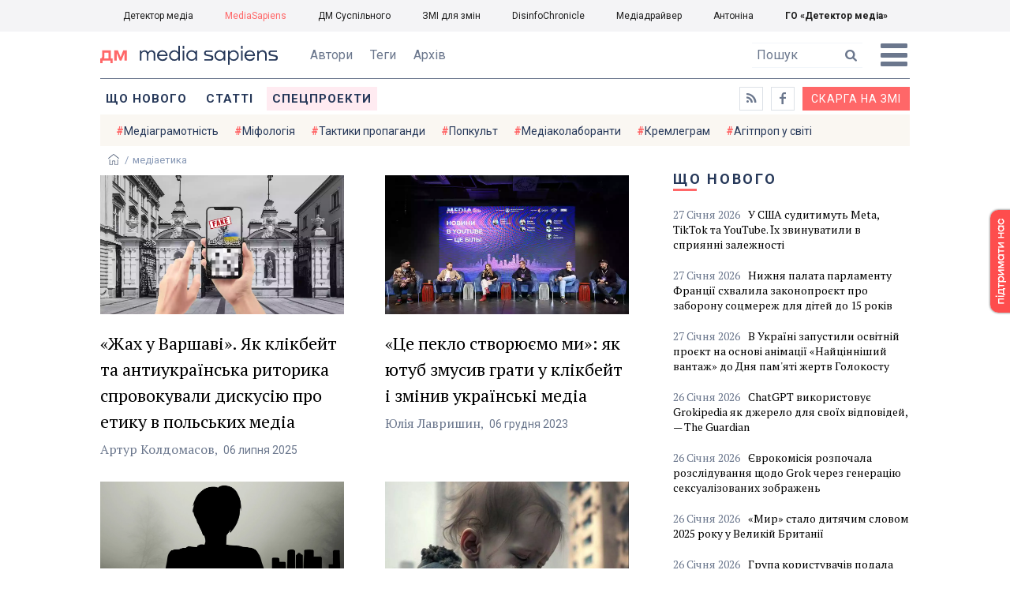

--- FILE ---
content_type: text/html; charset=utf-8
request_url: https://ms.detector.media/tag/211/
body_size: 9959
content:
<!DOCTYPE html>
<html lang="uk">
<head>
<meta http-equiv="content-type" content="text/html; charset=utf-8"/>

<base href="https://ms.detector.media/">
<link type="image/x-icon" href="/content/506/image/favicon.ico" rel="shortcut icon" />

<link rel="canonical" href="https://ms.detector.media/tag/211/" />


<meta name="viewport" content="width=device-width, initial-scale=1, user-scalable=yes">
        
<title>Детектор медіа. Всі матеріали по тегу медіаетика</title>
            
<meta name="description" content="MediaSapiens &mdash; українське інтернет-видання про медіа від команди Наталії ЛигачовоїДетектор медіа. Всі матеріали по тегу медіаетика">
            
<meta name="keywords" content="MediaSapiens,media,журналистика,украинское телевидение,рейтинги телеканалов,медиарынок,медиабизнес,радио,пресса,Журналістика,українське телебачення,рейтинги телеканалів,медіаринок,медіабізнес,радіо,преса,ukrainian media market,ДМ,МС,медіаетика">
<meta name="news_keywords" content="MediaSapiens,media,журналистика,украинское телевидение,рейтинги телеканалов,медиарынок,медиабизнес,радио,пресса,Журналістика,українське телебачення,рейтинги телеканалів,медіаринок,медіабізнес,радіо,преса,ukrainian media market,ДМ,МС,медіаетика" />

            
<meta name="robots" content="max-image-preview:standard">
<meta name="image" content="https://ms.detector.media/content/506/image/logo_ms.jpg">
<link rel="image_src" href="https://ms.detector.media/content/506/image/logo_ms.jpg">

<meta name="Author" content="ms.detector.media" />
            
<meta property="fb:app_id" content="1996377033719321"/>

<meta property="og:locale" content="uk_UA" />
<meta property="og:title" content="MediaSapiens"/>
<meta property="og:type" content="article"/>
<meta property="og:url" content="https://ms.detector.media/tag/211/"/>
<meta property="og:site_name" content="ms.detector.media"/>
<meta property="og:description" content="MediaSapiens &mdash; українське інтернет-видання про медіа від команди Наталії Лигачової"/>
<meta property="og:updated_time" content="2026-01-27T15:26:13+02:00" />
<meta property="og:image:width" content="1200"/>
<meta property="og:image:height" content="1200"/>
<meta property="og:image" content="https://ms.detector.media/content/506/image/logo_ms.jpg" />
<meta property="og:image:alt" content="MediaSapiens"/>
<link rel="apple-touch-icon" href="/content/506/image/apple-touch-icon.png">

<meta property="article:section" content="Новини" />
<meta property="article:published_time" content="2026-01-27T15:26:13+02:00" />
<meta property="article:author" content="ms.detector.media">
<meta property="article:tag" content="MediaSapiens,media,журналистика,украинское телевидение,рейтинги телеканалов,медиарынок,медиабизнес,радио,пресса,Журналістика,українське телебачення,рейтинги телеканалів,медіаринок,медіабізнес,радіо,преса,ukrainian media market,ДМ,МС,медіаетика" />
<meta property="article:modified_time" content="2026-01-27T15:26:13+02:00" />

<meta name="twitter:card" content="summary">
<meta name="twitter:creator" content="creator">
<meta name="twitter:site" content="@DetectorMedia">
<meta name="twitter:url" content="https://ms.detector.media/tag/211/" />
<meta name="twitter:description" content="MediaSapiens &mdash; українське інтернет-видання про медіа від команди Наталії Лигачової" />
<meta name="twitter:title" content="MediaSapiens" />
<meta name="twitter:image" content="https://ms.detector.media/content/506/image/logo_ms.jpg" />
<meta name="twitter:image:src" content="https://ms.detector.media/content/506/image/logo_ms.jpg">




<script type="application/ld+json">
{
    "@context": "https://schema.org",
    "@type": "NewsArticle",
    "headline": "MediaSapiens",
    "name": "MediaSapiens",
    "url": "https://ms.detector.media/tag/211/",
    "datePublished": "2026-01-27T15:26:13+02:00",
    "dateModified": "2026-01-27T15:26:13+02:00",
    "description": "MediaSapiens &mdash; українське інтернет-видання про медіа від команди Наталії Лигачової",
    "mainEntityOfPage": {
        "@type":"WebPage",
        "@id":"https://ms.detector.media/tag/211/"
    },
    "author": {
    "@type": "Organization",
    "name": "ms.detector.media"
    },
    "image": {
        "@type": "ImageObject",
        "url": "https://ms.detector.media/content/506/image/logo_ms.jpg",
        "width": 1200,
        "height": 1200
    },
    "publisher": {
        "@type": "Organization",
        "name": "Детектор медіа",
        "logo": {
            "@type": "ImageObject",
            "url": "https://ms.detector.media/content/506/image/logo_ms.jpg",
            "width": 1200,
            "height": 1200
        }
    }
    
}
</script>




<link rel="stylesheet" property="stylesheet" type="text/css" href="/content/506/css/style.css?v=45" >
<link rel="stylesheet" property="stylesheet" type="text/css" href="/content/506/css/style.9x.css?v=15" />
<link rel="stylesheet" property="stylesheet" type="text/css" href="/content/506/css/style.7x.css?v=14" />
<link rel="stylesheet" property="stylesheet" type="text/css" href="/content/506/css/style.3x.css?v=14" />

<link rel="stylesheet" property="stylesheet" type="text/css" href="/modules/md_scrollpage/md.scrollpage.css?v=1" />
<link rel="stylesheet" property="stylesheet" type="text/css" href="/modules/archive/class.archive.css?v=1" />
<link rel="stylesheet" property="stylesheet" type="text/css" href="/modules/md_vote/md.vote.css?v=4" />
<link rel="stylesheet" property="stylesheet" type="text/css" media="all" href="/modules/md_photobank/md.photobank.css?v=4"/>
<link rel="stylesheet" property="stylesheet" type="text/css" media="all" href="/modules/md_filebase/md.filebase.css?v=2"/>

<script src="/modules/md_photobank/md.photobank.js"></script>
<script src="/scripts/scripts.js?v=7"></script>

<link type="application/rss+xml" title="Детектор медіа. Всі матеріали по тегу медіаетика" href="https://ms.detector.media/rss/" rel="alternate" />


<link rel="stylesheet" property="stylesheet" type="text/css" href="/content/506/css/brendering.css?v=7" />



<link href="https://fonts.googleapis.com/css?family=PT+Serif:400,400i,700,700i&display=swap&subset=cyrillic,cyrillic-ext,latin-ext" rel="stylesheet">
<link href="https://fonts.googleapis.com/css?family=Roboto:400,400i,500,500i,700,700i&display=swap&subset=cyrillic,cyrillic-ext" rel="stylesheet">

<!--head script-->


<!-- Global site tag (gtag.js) - Google Analytics -->
<script async src="https://www.googletagmanager.com/gtag/js?id=UA-16884753-2"></script>
<script>
  window.dataLayer = window.dataLayer || [];
  function gtag(){dataLayer.push(arguments);}
  gtag('js', new Date());

  gtag('config', 'UA-16884753-2');
  gtag('config', 'UA-199631694-1');
  gtag('config', 'AW-609896921');
</script>
<!-- End Google Analytics --></head><body id="body" class=""><div class="banner_brend"></div><div class="dm_brend"><div class="menu_4"><div class="sitemenu_title siteid_610 sitetype_S sitelimit_0 sitelevel_1 site_mset site_mset_610"><div class="sitemenu_link"><a href="/page//page/podsites//">Проєкти ГО «ДЕТЕКТОР МЕДІА»</a><div class="sitepodmenu_1"><div class="sitemenu_title siteid_611 sitetype_R sitelimit_0 sitelevel_0 "><div class="sitemenu_link"><a href="https://detector.media/">Детектор медіа</a></div></div><div class="sitemenu_title siteid_612 sitetype_R sitelimit_1 sitelevel_0 site_mset site_mset_612"><div class="sitemenu_link"><a href="/">MediaSapiens</a></div></div><div class="sitemenu_title siteid_613 sitetype_R sitelimit_2 sitelevel_0 "><div class="sitemenu_link"><a href="https://stv.detector.media">ДМ Суспільного</a></div></div><div class="sitemenu_title siteid_614 sitetype_R sitelimit_3 sitelevel_0 "><div class="sitemenu_link"><a href="https://zz.detector.media">ЗМІ для змін</a></div></div><div class="sitemenu_title siteid_617 sitetype_R sitelimit_4 sitelevel_0 "><div class="sitemenu_link"><a href="https://desinfo.detector.media/">DisinfoChronicle</a></div></div><div class="sitemenu_title siteid_607 sitetype_R sitelimit_5 sitelevel_0 "><div class="sitemenu_link"><a href="http://mediadriver.online">Медіадрайвер</a></div></div><div class="sitemenu_title siteid_618 sitetype_R sitelimit_6 sitelevel_0 "><div class="sitemenu_link"><a href="https://antonina.detector.media">Антоніна</a></div></div><div class="sitemenu_title siteid_608 sitetype_R sitelimit_7 sitelevel_0 "><div class="sitemenu_link"><a href="https://go.detector.media">ГО «Детектор медіа»</a></div></div></div></div></div></div><div class="siteSubMenu" id="siteSubMenu"><div class="submenu_blk_2"><div class="clsBtnBlk"><div class="clsBtnOff" onclick="rplClass('body','menu_show','menu_hide');"></div><div class="clsBtnOn" onclick="rplClass('body','menu_hide','menu_show');"></div></div><div class="siteHeadLogo"><a href="https://detector.media" class="dop_logo"></a><a href="/" class="ind_logo"></a></div><div class="submenu_blk"><div class="submenu_title subid_508 subtype_E sublimit_0 sublevel_1 "><div class="submenu_link"><a href="/authors/all/">Автори</a><div class="subpodmenu_1"></div></div></div><div class="submenu_title subid_523 subtype_E sublimit_1 sublevel_1 "><div class="submenu_link"><a href="/tag/all/">Теги</a><div class="subpodmenu_1"></div></div></div><div class="submenu_title subid_509 subtype_E sublimit_2 sublevel_1 "><div class="submenu_link"><a href="/archive/">Архів</a><div class="subpodmenu_1"></div></div></div></div><div class="top_search"><form action="https://ms.detector.media/search/" method="post"><div class="top_search_txt"><input type="text" name="search" value=" Пошук" onfocus="if(this.value==' Пошук')this.value='';" onblur="if(this.value=='')this.value=' Пошук';"></div><div class="top_search_btn"><input type="submit" value="f"></div></form></div></div></div><div class="siteTopMenu" id="siteTopMenu"><div class="topmenu_blk"><div class="topmenu_blk_in"><div class="topmenu_title topid_503 toptype_E toplimit_0 toplevel_1 "><div class="topmenu_link"><a href="/type/1/">Що нового</a><div class="toppodmenu_1"></div></div></div><div class="topmenu_title topid_504 toptype_E toplimit_1 toplevel_1 "><div class="topmenu_link"><a href="/type/4/">Статті</a><div class="toppodmenu_1"></div></div></div><div class="topmenu_title topid_505 toptype_E toplimit_2 toplevel_1 "><div class="topmenu_link"><a href="/type/5/">Інтерв'ю</a><div class="toppodmenu_1"></div></div></div><div class="topmenu_title topid_507 toptype_E toplimit_3 toplevel_1 "><div class="topmenu_link"><a href="/type/11/">Мультимедіа</a><div class="toppodmenu_1"></div></div></div><div class="topmenu_title topid_621 toptype_R toplimit_4 toplevel_1 "><div class="topmenu_link"><a href="/tag/19278/">Центр досліджень</a><div class="toppodmenu_1"></div></div></div><div class="topmenu_title topid_521 toptype_E toplimit_5 toplevel_1 "><div class="topmenu_link"><a href="/module/specprojects/">Спецпроекти</a><div class="toppodmenu_1"></div></div></div><div class="topmenu_title topid_520 toptype_E toplimit_6 toplevel_1 "><div class="topmenu_link"><a href="https://docs.google.com/forms/d/e/1FAIpQLSd_qr3Gt3hVmJVV6f81_HJsg-H7lUwW_piTGHH0734oCqKGig/viewform?usp=sf_link">Скарга на ЗМІ</a><div class="toppodmenu_1"></div></div></div><div class="topmenu_title topid_519 toptype_E toplimit_7 toplevel_1 "><div class="topmenu_link"><a href="https://www.facebook.com/ms.detector.media/">a</a><div class="toppodmenu_1"></div></div></div><div class="topmenu_title topid_516 toptype_E toplimit_8 toplevel_1 "><div class="topmenu_link"><a href="/rss/">e</a><div class="toppodmenu_1"></div></div></div><div class="topmenu_title topid_619 toptype_R toplimit_9 toplevel_1 "><div class="topmenu_link"><a href="/tag/17439/">Індекс медіаграмотності</a><div class="toppodmenu_1"></div></div></div></div></div></div><div class="siteTagMenu" id="siteTagMenu"><div class="tagmenu_blk"><div class="tagmenu_title tagmenu_limit_1  "><a href="/tag/21/">Медіаграмотність</a></div><div class="tagmenu_title tagmenu_limit_2  "><a href="/tag/5850/">Міфологія</a></div><div class="tagmenu_title tagmenu_limit_3  "><a href="/tag/18807/">Тактики пропаганди</a></div><div class="tagmenu_title tagmenu_limit_4  "><a href="/tag/18288/">Попкульт</a></div><div class="tagmenu_title tagmenu_limit_5  "><a href="/tag/18786/">Медіаколаборанти</a></div><div class="tagmenu_title tagmenu_limit_6  "><a href="/tag/18806/">Кремлеграм</a></div><div class="tagmenu_title tagmenu_limit_7  "><a href="/tag/18808/">Агітпроп у світі</a></div><div class="tagmenu_title tagmenu_limit_8  "><a href="/tag/18126/">MediaSapiens пояснює</a></div><div class="tagmenu_title tagmenu_limit_9  "><a href="/tag/18073/">Досьє</a></div><div class="tagmenu_title tagmenu_limit_10 tagmenu_end "><a href="/tag/896/">моніторинг</a></div></div></div><div class="up_menu_blk"><div class="up_menu_1 up_menu"><div class="up_menu_ttl">ГОЛОВНЕ МЕНЮ</div><div class="topmenu_title topid_503 toptype_E toplimit_0 toplevel_1 "><div class="topmenu_link"><a href="/type/1/">Що нового</a><div class="toppodmenu_1"></div></div></div><div class="topmenu_title topid_504 toptype_E toplimit_1 toplevel_1 "><div class="topmenu_link"><a href="/type/4/">Статті</a><div class="toppodmenu_1"></div></div></div><div class="topmenu_title topid_505 toptype_E toplimit_2 toplevel_1 "><div class="topmenu_link"><a href="/type/5/">Інтерв'ю</a><div class="toppodmenu_1"></div></div></div><div class="topmenu_title topid_507 toptype_E toplimit_3 toplevel_1 "><div class="topmenu_link"><a href="/type/11/">Мультимедіа</a><div class="toppodmenu_1"></div></div></div><div class="topmenu_title topid_621 toptype_R toplimit_4 toplevel_1 "><div class="topmenu_link"><a href="/tag/19278/">Центр досліджень</a><div class="toppodmenu_1"></div></div></div><div class="topmenu_title topid_521 toptype_E toplimit_5 toplevel_1 "><div class="topmenu_link"><a href="/module/specprojects/">Спецпроекти</a><div class="toppodmenu_1"></div></div></div><div class="topmenu_title topid_520 toptype_E toplimit_6 toplevel_1 "><div class="topmenu_link"><a href="https://docs.google.com/forms/d/e/1FAIpQLSd_qr3Gt3hVmJVV6f81_HJsg-H7lUwW_piTGHH0734oCqKGig/viewform?usp=sf_link">Скарга на ЗМІ</a><div class="toppodmenu_1"></div></div></div><div class="topmenu_title topid_519 toptype_E toplimit_7 toplevel_1 "><div class="topmenu_link"><a href="https://www.facebook.com/ms.detector.media/">a</a><div class="toppodmenu_1"></div></div></div><div class="topmenu_title topid_516 toptype_E toplimit_8 toplevel_1 "><div class="topmenu_link"><a href="/rss/">e</a><div class="toppodmenu_1"></div></div></div><div class="topmenu_title topid_619 toptype_R toplimit_9 toplevel_1 "><div class="topmenu_link"><a href="/tag/17439/">Індекс медіаграмотності</a><div class="toppodmenu_1"></div></div></div></div><div class="up_menu_2 up_menu"><div class="tagmenu_title tagmenu_limit_1  "><a href="/tag/21/">Медіаграмотність</a></div><div class="tagmenu_title tagmenu_limit_2  "><a href="/tag/5850/">Міфологія</a></div><div class="tagmenu_title tagmenu_limit_3  "><a href="/tag/18807/">Тактики пропаганди</a></div><div class="tagmenu_title tagmenu_limit_4  "><a href="/tag/18288/">Попкульт</a></div><div class="tagmenu_title tagmenu_limit_5  "><a href="/tag/18786/">Медіаколаборанти</a></div><div class="tagmenu_title tagmenu_limit_6  "><a href="/tag/18806/">Кремлеграм</a></div><div class="tagmenu_title tagmenu_limit_7  "><a href="/tag/18808/">Агітпроп у світі</a></div><div class="tagmenu_title tagmenu_limit_8  "><a href="/tag/18126/">MediaSapiens пояснює</a></div><div class="tagmenu_title tagmenu_limit_9  "><a href="/tag/18073/">Досьє</a></div><div class="tagmenu_title tagmenu_limit_10 tagmenu_end "><a href="/tag/896/">моніторинг</a></div></div><div class="up_menu_2 up_menu"><div class="submenu_title subid_508 subtype_E sublimit_0 sublevel_1 "><div class="submenu_link"><a href="/authors/all/">Автори</a><div class="subpodmenu_1"></div></div></div><div class="submenu_title subid_523 subtype_E sublimit_1 sublevel_1 "><div class="submenu_link"><a href="/tag/all/">Теги</a><div class="subpodmenu_1"></div></div></div><div class="submenu_title subid_509 subtype_E sublimit_2 sublevel_1 "><div class="submenu_link"><a href="/archive/">Архів</a><div class="subpodmenu_1"></div></div></div></div><div class="up_menu_3 up_menu"><div class="up_menu_ttl">ПРОЕКТИ ГО «ДЕТЕКТОР МЕДІА»</div><div class="sitemenu_title siteid_610 sitetype_S sitelimit_0 sitelevel_1 site_mset site_mset_610"><div class="sitemenu_link"><a href="/page//page/podsites//">Проєкти ГО «ДЕТЕКТОР МЕДІА»</a><div class="sitepodmenu_1"><div class="sitemenu_title siteid_611 sitetype_R sitelimit_0 sitelevel_0 "><div class="sitemenu_link"><a href="https://detector.media/">Детектор медіа</a></div></div><div class="sitemenu_title siteid_612 sitetype_R sitelimit_1 sitelevel_0 site_mset site_mset_612"><div class="sitemenu_link"><a href="/">MediaSapiens</a></div></div><div class="sitemenu_title siteid_613 sitetype_R sitelimit_2 sitelevel_0 "><div class="sitemenu_link"><a href="https://stv.detector.media">ДМ Суспільного</a></div></div><div class="sitemenu_title siteid_614 sitetype_R sitelimit_3 sitelevel_0 "><div class="sitemenu_link"><a href="https://zz.detector.media">ЗМІ для змін</a></div></div><div class="sitemenu_title siteid_617 sitetype_R sitelimit_4 sitelevel_0 "><div class="sitemenu_link"><a href="https://desinfo.detector.media/">DisinfoChronicle</a></div></div><div class="sitemenu_title siteid_607 sitetype_R sitelimit_5 sitelevel_0 "><div class="sitemenu_link"><a href="http://mediadriver.online">Медіадрайвер</a></div></div><div class="sitemenu_title siteid_615 sitetype_R sitelimit_6 sitelevel_0 "><div class="sitemenu_link"><a href="https://video.detector.media">Відеотека</a></div></div><div class="sitemenu_title siteid_616 sitetype_R sitelimit_7 sitelevel_0 "><div class="sitemenu_link"><a href="https://vybory.detector.media">Вибори та ЗМІ</a></div></div><div class="sitemenu_title siteid_618 sitetype_R sitelimit_8 sitelevel_0 "><div class="sitemenu_link"><a href="https://antonina.detector.media">Антоніна</a></div></div><div class="sitemenu_title siteid_608 sitetype_R sitelimit_9 sitelevel_0 "><div class="sitemenu_link"><a href="https://go.detector.media">ГО «Детектор медіа»</a></div></div><div class="sitemenu_title siteid_620 sitetype_R sitelimit_10 sitelevel_0 "><div class="sitemenu_link"><a href="https://detector.media/tag/29364/">Ньюспалм</a></div></div></div></div></div></div></div><div class="content"><div class="content_in"><!--container--><div class="container"><div class="page_cats tag_page_set  pctid_211"><div class="lining"><div class="artCatBlk"><div class="catHome"><a href="/"></a></div><div class="catName">/</div><div class="catName">медіаетика</div></div><div class="right_dblLine"><div class="cat_blk" ><div class="cat_blkTitle">медіаетика</div><div class="cat_blkList"><div class="cat_blkPost cat_limit_1 cat_type_1 global_ptype_1  global_atype_4"><a class="cat_lihkFon" href="https://ms.detector.media/profstandarti/post/38167/2025-07-06-zhakh-u-varshavi-yak-klikbeyt-ta-antyukrainska-rytoryka-sprovokuvaly-dyskusiyu-pro-etyku-v-polskykh-media/"></a><div class="cat_blkPostBigImg"><a href="https://ms.detector.media/profstandarti/post/38167/2025-07-06-zhakh-u-varshavi-yak-klikbeyt-ta-antyukrainska-rytoryka-sprovokuvaly-dyskusiyu-pro-etyku-v-polskykh-media/" ><img src="https://ms.detector.media/doc/images/news/38167/i150_ArticleImage_38167.webp" title="" alt=""  width="1200" height="685" /></a></div><div class="cat_blkPostTitle global_ptitle"><a href="https://ms.detector.media/profstandarti/post/38167/2025-07-06-zhakh-u-varshavi-yak-klikbeyt-ta-antyukrainska-rytoryka-sprovokuvaly-dyskusiyu-pro-etyku-v-polskykh-media/" >&laquo;Жах у Варшаві&raquo;. Як клікбейт та антиукраїнська риторика спровокували дискусію про етику в польських медіа</a></div><div  class="cat_blkPostAuthor liman_1 global_authors lima_end"><div class="author">Артур Колдомасов</div></div><div class="cat_blkPostDate global_pdate"><span>06</span> <span>Липня</span> <span>2025</span></div></div><div class="cat_blkPost cat_limit_2 cat_type_1 global_ptype_1  global_atype_4"><a class="cat_lihkFon" href="https://ms.detector.media/mediayetika/post/33666/2023-12-06-tse-peklo-stvoryuiemo-my-yak-yutub-zmusyv-graty-u-klikbeyt-i-zminyv-ukrainski-media/"></a><div class="cat_blkPostBigImg"><a href="https://ms.detector.media/mediayetika/post/33666/2023-12-06-tse-peklo-stvoryuiemo-my-yak-yutub-zmusyv-graty-u-klikbeyt-i-zminyv-ukrainski-media/" ><img src="https://ms.detector.media/doc/images/news/33666/i150_ArticleImage_33666.webp" title="" alt=""  width="1200" height="685" /></a></div><div class="cat_blkPostTitle global_ptitle"><a href="https://ms.detector.media/mediayetika/post/33666/2023-12-06-tse-peklo-stvoryuiemo-my-yak-yutub-zmusyv-graty-u-klikbeyt-i-zminyv-ukrainski-media/" >&laquo;Це пекло створюємо ми&raquo;: як ютуб змусив грати у клікбейт і змінив українські медіа</a></div><div  class="cat_blkPostAuthor liman_1 global_authors lima_end"><div class="author">Юлія Лавришин</div></div><div class="cat_blkPostDate global_pdate"><span>06</span> <span>Грудня</span> <span>2023</span></div></div><div class="cat_blkPost cat_limit_3 cat_type_1 global_ptype_1  global_atype_4"><a class="cat_lihkFon" href="https://ms.detector.media/mediayetika/post/33345/2023-10-30-tantsi-na-kistkakh-yak-ukrainski-media-y-telegram-kanaly-vykorystovuyut-dytyachi-smerti/"></a><div class="cat_blkPostBigImg"><a href="https://ms.detector.media/mediayetika/post/33345/2023-10-30-tantsi-na-kistkakh-yak-ukrainski-media-y-telegram-kanaly-vykorystovuyut-dytyachi-smerti/" ><img src="https://ms.detector.media/doc/images/news/33345/i150_ArticleImage_33345.webp" title="" alt=""  width="1200" height="685" /></a></div><div class="cat_blkPostTitle global_ptitle"><a href="https://ms.detector.media/mediayetika/post/33345/2023-10-30-tantsi-na-kistkakh-yak-ukrainski-media-y-telegram-kanaly-vykorystovuyut-dytyachi-smerti/" >Танці на кістках. Як українські медіа й телеграм-канали використовують дитячі смерті</a></div><div  class="cat_blkPostAuthor liman_1 global_authors lima_end"><div class="author">Гала Скляревська</div></div><div class="cat_blkPostDate global_pdate"><span>30</span> <span>Жовтня</span> <span>2023</span></div></div><div class="cat_blkPost cat_limit_4 cat_type_1 global_ptype_1  global_atype_1"><a class="cat_lihkFon" href="https://ms.detector.media/sotsmerezhi/post/31007/2023-01-16-verkhovna-rada-proilyustruvala-tragediyu-v-dnipri-zobrazhennyam-vid-shtuchnogo-intelektu-v-merezhi-obureni-dopys-vydalyly-foto/"></a><div class="cat_blkPostBigImg"><a href="https://ms.detector.media/sotsmerezhi/post/31007/2023-01-16-verkhovna-rada-proilyustruvala-tragediyu-v-dnipri-zobrazhennyam-vid-shtuchnogo-intelektu-v-merezhi-obureni-dopys-vydalyly-foto/" ><img src="https://ms.detector.media/doc/images/news/31007/i150_ArticleImage_31007.webp" title="" alt=""  width="1200" height="685" /></a></div><div class="cat_blkPostTitle global_ptitle"><a href="https://ms.detector.media/sotsmerezhi/post/31007/2023-01-16-verkhovna-rada-proilyustruvala-tragediyu-v-dnipri-zobrazhennyam-vid-shtuchnogo-intelektu-v-merezhi-obureni-dopys-vydalyly-foto/" >Верховна Рада проілюструвала трагедію в Дніпрі зображенням від штучного інтелекту. В мережі обурені, допис видалили (ФОТО)</a></div><div  class="cat_blkPostAuthor liman_1 global_authors lima_end"><div class="author">Роман Мельник</div></div><div class="cat_source source global_psource">«MediaSapiens»</div><div class="cat_blkPostDate global_pdate"><span>16</span> <span>Січня</span> <span>2023</span></div></div><div class="cat_blkPost cat_limit_5 cat_type_1 global_ptype_1  global_atype_4"><a class="cat_lihkFon" href="https://ms.detector.media/mediayetika/post/28869/2022-01-27-dotrymannya-zhurnalistskykh-etychnykh-standartiv-velycheznyy-vazhil-u-borotbi-z-movoyu-vorozhnechi/"></a><div class="cat_blkPostBigImg"><a href="https://ms.detector.media/mediayetika/post/28869/2022-01-27-dotrymannya-zhurnalistskykh-etychnykh-standartiv-velycheznyy-vazhil-u-borotbi-z-movoyu-vorozhnechi/" ><img src="https://ms.detector.media/doc/images/news/28869/i150_ArticleImage_28869.webp" title="" alt=""  width="1200" height="685" /></a></div><div class="cat_blkPostTitle global_ptitle"><a href="https://ms.detector.media/mediayetika/post/28869/2022-01-27-dotrymannya-zhurnalistskykh-etychnykh-standartiv-velycheznyy-vazhil-u-borotbi-z-movoyu-vorozhnechi/" >&laquo;Дотримання журналістських етичних стандартів &mdash; величезний важіль у боротьбі з мовою ворожнечі&raquo;</a></div><div  class="cat_blkPostAuthor liman_1 global_authors lima_end"><div class="author">Ольга Білоусенко</div></div><div class="cat_blkPostDate global_pdate"><span>27</span> <span>Січня</span> <span>2022</span></div></div><div class="cat_blkPost cat_limit_6 cat_type_1 global_ptype_1  global_atype_4"><a class="cat_lihkFon" href="https://ms.detector.media/profstandarti/post/24988/2020-07-02-sely-v-luzhu-kak-smy-sozdaly-y-rasprostranyly-feyk-pro-starbucks-v-ukrayne/"></a><div class="cat_blkPostBigImg"><a href="https://ms.detector.media/profstandarti/post/24988/2020-07-02-sely-v-luzhu-kak-smy-sozdaly-y-rasprostranyly-feyk-pro-starbucks-v-ukrayne/" ><img src="https://ms.detector.media/doc/images/news/24988/i150_ArticleImage_24988.jpg" title="" alt=""  width="1200" height="685" /></a></div><div class="cat_blkPostTitle global_ptitle"><a href="https://ms.detector.media/profstandarti/post/24988/2020-07-02-sely-v-luzhu-kak-smy-sozdaly-y-rasprostranyly-feyk-pro-starbucks-v-ukrayne/" >&laquo;Сели в лужу&raquo;: как СМИ создали и распространили  фейк про Starbucks в Украине</a></div><div  class="cat_blkPostAuthor liman_1 global_authors lima_end"><div class="author">Гала Скляревська</div></div><div class="cat_blkPostDate global_pdate"><span>02</span> <span>Липня</span> <span>2020</span></div></div><div class="cat_blkPost cat_limit_7 cat_type_1 global_ptype_1  global_atype_4"><a class="cat_lihkFon" href="https://ms.detector.media/profstandarti/post/24923/2020-06-23-lyudy-v-kostyumakh-sely-edu-ochevydtsa-vzryva-doma-a-zatem-vygnaly-ego-yz-kvartyry-chto/"></a><div class="cat_blkPostBigImg"><a href="https://ms.detector.media/profstandarti/post/24923/2020-06-23-lyudy-v-kostyumakh-sely-edu-ochevydtsa-vzryva-doma-a-zatem-vygnaly-ego-yz-kvartyry-chto/" ><img src="https://ms.detector.media/doc/images/news/24923/i150_ArticleImage_24923.jpg" title="" alt=""  width="1200" height="685" /></a></div><div class="cat_blkPostTitle global_ptitle"><a href="https://ms.detector.media/profstandarti/post/24923/2020-06-23-lyudy-v-kostyumakh-sely-edu-ochevydtsa-vzryva-doma-a-zatem-vygnaly-ego-yz-kvartyry-chto/" >Люди в костюмах съели еду очевидца взрыва дома, а затем выгнали его из квартиры. Что?</a></div><div  class="cat_blkPostAuthor liman_1 global_authors lima_end"><div class="author">Гала Скляревська</div></div><div class="cat_blkPostDate global_pdate"><span>23</span> <span>Червня</span> <span>2020</span></div></div><div class="cat_blkPost cat_limit_8 cat_type_1 global_ptype_1  global_atype_4"><a class="cat_lihkFon" href="https://ms.detector.media/profstandarti/post/24659/2020-05-12-yak-zrobyty-syuzhet-pro-smert-tak-shchob-porushyty-etychni-ta-profesiyni-standarty-maysterklas-kanalu-ukraina/"></a><div class="cat_blkPostBigImg"><a href="https://ms.detector.media/profstandarti/post/24659/2020-05-12-yak-zrobyty-syuzhet-pro-smert-tak-shchob-porushyty-etychni-ta-profesiyni-standarty-maysterklas-kanalu-ukraina/" ><img src="https://ms.detector.media/doc/images/news/24659/i150_ArticleImage_24659.jpg" title="" alt=""  width="1200" height="685" /></a></div><div class="cat_blkPostTitle global_ptitle"><a href="https://ms.detector.media/profstandarti/post/24659/2020-05-12-yak-zrobyty-syuzhet-pro-smert-tak-shchob-porushyty-etychni-ta-profesiyni-standarty-maysterklas-kanalu-ukraina/" >Як зробити сюжет про смерть так, щоб порушити етичні та професійні стандарти. Майстерклас каналу &laquo;Україна&raquo;</a></div><div  class="cat_blkPostAuthor liman_1 global_authors"><div class="author">Гала Скляревська</div></div><div  class="cat_blkPostAuthor liman_2 global_authors"><div class="author">Мар&#039;яна Закусило</div></div><div  class="cat_blkPostAuthor liman_3 global_authors lima_end"><div class="author">Отар Довженко</div></div><div class="cat_blkPostDate global_pdate"><span>12</span> <span>Травня</span> <span>2020</span></div></div><div class="cat_blkPost cat_limit_9 cat_type_1 global_ptype_1  global_atype_11"><a class="cat_lihkFon" href="https://ms.detector.media/media-i-vlada/post/24087/2020-01-17-plivky-goncharuka-nayaktyvnishe-poshyryuvaly-prorosiyski-sayty-infografika/"></a><div class="cat_blkPostBigImg"><a href="https://ms.detector.media/media-i-vlada/post/24087/2020-01-17-plivky-goncharuka-nayaktyvnishe-poshyryuvaly-prorosiyski-sayty-infografika/" ><img src="https://ms.detector.media/doc/images/news/24087/i150_ArticleImage_24087.jpg" title="" alt=""  width="1200" height="685" /></a></div><div class="cat_blkPostTitle global_ptitle"><a href="https://ms.detector.media/media-i-vlada/post/24087/2020-01-17-plivky-goncharuka-nayaktyvnishe-poshyryuvaly-prorosiyski-sayty-infografika/" >&laquo;Плівки Гончарука&raquo; найактивніше поширювали проросійські сайти &mdash; інфографіка</a></div><div  class="cat_blkPostAuthor liman_1 global_authors lima_end"><div class="author">MediaSapiens</div></div><div class="cat_blkPostDate global_pdate"><span>17</span> <span>Січня</span> <span>2020</span></div></div><div class="cat_blkPost cat_limit_10 cat_end cat_type_ global_ptype_  global_atype_5"><a class="cat_lihkFon" href="https://ms.detector.media/profstandarti/post/11350/2014-09-04-olga-musafirova-nam-potribno-prodovzhuvaty-komunikatsiyu-z-nevelykymy-oseredkamy-demokratychnoi-presy-yaki-zalyshylysya-v-rosii/"></a><div class="cat_blkPostBigImg"><a href="https://ms.detector.media/profstandarti/post/11350/2014-09-04-olga-musafirova-nam-potribno-prodovzhuvaty-komunikatsiyu-z-nevelykymy-oseredkamy-demokratychnoi-presy-yaki-zalyshylysya-v-rosii/" ><img src="https://ms.detector.media/doc/images/news/11350/i150_ArticleImage_11350.jpg" title="" alt=""  width="1200" height="685" /></a></div><div class="cat_blkPostTitle global_ptitle"><a href="https://ms.detector.media/profstandarti/post/11350/2014-09-04-olga-musafirova-nam-potribno-prodovzhuvaty-komunikatsiyu-z-nevelykymy-oseredkamy-demokratychnoi-presy-yaki-zalyshylysya-v-rosii/" >Ольга Мусафірова: Нам потрібно продовжувати комунікацію з невеликими осередками демократичної преси, які залишилися в Росії</a></div><div  class="cat_blkPostAuthor liman_1 global_authors lima_end"><div class="author">Діана Дуцик</div></div><div class="cat_blkPostDate global_pdate"><span>04</span> <span>Вересня</span> <span>2014</span></div></div></div></div><div class="cat_pagesBlk"><div class="pgsblk"><div class="pgslink"><div class="pgsfirst">1</div></div><div class="pgslink"><div class="pgsstart">-10</div></div><div class="pgslink"><div class="pgsback"></div></div><div class="pgslink"><div class="pgsnumset">1</div></div><div class="pgslink"><a href="/tag/211/pagenum/2/"><div class="pgsnext"></div></a></div><div class="pgslink"><a href="/tag/211/pagenum/11/"><div class="pgsend">+10</div></a></div></div></div></div><div class="right_line"><div class="vse_blklink innews_blk" ><div class="vse_blklink innews_blkTitle"><a href="https://ms.detector.media/type/1/">Що нового</a></div><div class="vse_blklink innews_blkList"><div class="vse_blklink innews_blkPost vse_blklink innews_limit_1 vse_blklink innews_type_1 global_ptype_1  global_atype_1"><a class="vse_blklink innews_lihkFon" href="https://ms.detector.media/internet/post/38897/2026-01-27-u-ssha-sudytymut-meta-tiktok-ta-youtube-ikh-zvynuvatyly-v-spryyanni-zalezhnosti/"></a><div class="vse_blklink innews_blkPostDate global_pdate"><span>27</span> <span>Січня</span> <span>2026</span></div><div class="vse_blklink innews_blkPostTitle global_ptitle"><a href="https://ms.detector.media/internet/post/38897/2026-01-27-u-ssha-sudytymut-meta-tiktok-ta-youtube-ikh-zvynuvatyly-v-spryyanni-zalezhnosti/" >У США судитимуть Meta, TikTok та YouTube. Їх звинуватили в сприянні залежності</a></div></div><div class="vse_blklink innews_blkPost vse_blklink innews_limit_2 vse_blklink innews_type_1 global_ptype_1  global_atype_1"><a class="vse_blklink innews_lihkFon" href="https://ms.detector.media/sotsmerezhi/post/38896/2026-01-27-nyzhnya-palata-parlamentu-frantsii-skhvalyla-zakonoproiekt-pro-zaboronu-sotsmerezh-dlya-ditey-do-15-rokiv/"></a><div class="vse_blklink innews_blkPostDate global_pdate"><span>27</span> <span>Січня</span> <span>2026</span></div><div class="vse_blklink innews_blkPostTitle global_ptitle"><a href="https://ms.detector.media/sotsmerezhi/post/38896/2026-01-27-nyzhnya-palata-parlamentu-frantsii-skhvalyla-zakonoproiekt-pro-zaboronu-sotsmerezh-dlya-ditey-do-15-rokiv/" >Нижня палата парламенту Франції схвалила законопроєкт про заборону соцмереж для дітей до 15 років</a></div></div><div class="vse_blklink innews_blkPost vse_blklink innews_limit_3 vse_blklink innews_type_1 global_ptype_1  global_atype_1"><a class="vse_blklink innews_lihkFon" href="https://ms.detector.media/withoutsection/post/38895/2026-01-27-v-ukraini-zapustyly-osvitniy-proiekt-na-osnovi-animatsii-naytsinnishyy-vantazh-do-dnya-pamyati-zhertv-golokostu/"></a><div class="vse_blklink innews_blkPostDate global_pdate"><span>27</span> <span>Січня</span> <span>2026</span></div><div class="vse_blklink innews_blkPostTitle global_ptitle"><a href="https://ms.detector.media/withoutsection/post/38895/2026-01-27-v-ukraini-zapustyly-osvitniy-proiekt-na-osnovi-animatsii-naytsinnishyy-vantazh-do-dnya-pamyati-zhertv-golokostu/" >В Україні запустили освітній проєкт на основі анімації &laquo;Найцінніший вантаж&raquo; до Дня пам&#039;яті жертв Голокосту</a></div></div><div class="vse_blklink innews_blkPost vse_blklink innews_limit_4 vse_blklink innews_type_1 global_ptype_1  global_atype_1"><a class="vse_blklink innews_lihkFon" href="https://ms.detector.media/internet/post/38894/2026-01-26-chatgpt-vykorystovuie-grokipedia-yak-dzherelo-dlya-svoikh-vidpovidey-the-guardian/"></a><div class="vse_blklink innews_blkPostDate global_pdate"><span>26</span> <span>Січня</span> <span>2026</span></div><div class="vse_blklink innews_blkPostTitle global_ptitle"><a href="https://ms.detector.media/internet/post/38894/2026-01-26-chatgpt-vykorystovuie-grokipedia-yak-dzherelo-dlya-svoikh-vidpovidey-the-guardian/" >ChatGPT використовує Grokipedia як джерело для своїх відповідей, &mdash; The Guardian</a></div></div><div class="vse_blklink innews_blkPost vse_blklink innews_limit_5 vse_blklink innews_type_1 global_ptype_1  global_atype_1"><a class="vse_blklink innews_lihkFon" href="https://ms.detector.media/internet/post/38892/2026-01-26-ievrokomisiya-rozpochala-rozsliduvannya-shchodo-grok-cherez-generatsiyu-seksualizovanykh-zobrazhen/"></a><div class="vse_blklink innews_blkPostDate global_pdate"><span>26</span> <span>Січня</span> <span>2026</span></div><div class="vse_blklink innews_blkPostTitle global_ptitle"><a href="https://ms.detector.media/internet/post/38892/2026-01-26-ievrokomisiya-rozpochala-rozsliduvannya-shchodo-grok-cherez-generatsiyu-seksualizovanykh-zobrazhen/" >Єврокомісія розпочала розслідування щодо Grok через генерацію сексуалізованих зображень</a></div></div><div class="vse_blklink innews_blkPost vse_blklink innews_limit_6 vse_blklink innews_type_1 global_ptype_1  global_atype_1"><a class="vse_blklink innews_lihkFon" href="https://ms.detector.media/trendi/post/38893/2026-01-26-myr-stalo-dytyachym-slovom-2025-roku-u-velykiy-brytanii/"></a><div class="vse_blklink innews_blkPostDate global_pdate"><span>26</span> <span>Січня</span> <span>2026</span></div><div class="vse_blklink innews_blkPostTitle global_ptitle"><a href="https://ms.detector.media/trendi/post/38893/2026-01-26-myr-stalo-dytyachym-slovom-2025-roku-u-velykiy-brytanii/" >&laquo;Мир&raquo; стало дитячим словом 2025 року у Великій Британії</a></div></div><div class="vse_blklink innews_blkPost vse_blklink innews_limit_7 vse_blklink innews_type_1 global_ptype_1  global_atype_1"><a class="vse_blklink innews_lihkFon" href="https://ms.detector.media/trendi/post/38890/2026-01-26-grupa-korystuvachiv-podala-pozov-proty-meta-cherez-porushennya-pryvatnosti-u-votsapi/"></a><div class="vse_blklink innews_blkPostDate global_pdate"><span>26</span> <span>Січня</span> <span>2026</span></div><div class="vse_blklink innews_blkPostTitle global_ptitle"><a href="https://ms.detector.media/trendi/post/38890/2026-01-26-grupa-korystuvachiv-podala-pozov-proty-meta-cherez-porushennya-pryvatnosti-u-votsapi/" >Група користувачів подала позов проти Meta через порушення приватності у вотсапі</a></div></div><div class="vse_blklink innews_blkPost vse_blklink innews_limit_8 vse_blklink innews_type_1 global_ptype_1  global_atype_1"><a class="vse_blklink innews_lihkFon" href="https://ms.detector.media/sotsmerezhi/post/38889/2026-01-26-u-frantsii-parlament-golosuvatyme-za-zaboronu-sotsmerezh-dlya-ditey-do-15-rokiv/"></a><div class="vse_blklink innews_blkPostDate global_pdate"><span>26</span> <span>Січня</span> <span>2026</span></div><div class="vse_blklink innews_blkPostTitle global_ptitle"><a href="https://ms.detector.media/sotsmerezhi/post/38889/2026-01-26-u-frantsii-parlament-golosuvatyme-za-zaboronu-sotsmerezh-dlya-ditey-do-15-rokiv/" >У Франції парламент голосуватиме за заборону соцмереж для дітей до 15 років</a></div></div><div class="vse_blklink innews_blkPost vse_blklink innews_limit_9 vse_blklink innews_type_1 global_ptype_1  global_atype_1"><a class="vse_blklink innews_lihkFon" href="https://ms.detector.media/internet/post/38888/2026-01-25-virusnyy-kytayskyy-zastosunok-ty-pomer-shukaie-novu-nazvu/"></a><div class="vse_blklink innews_blkPostDate global_pdate"><span>25</span> <span>Січня</span> <span>2026</span></div><div class="vse_blklink innews_blkPostTitle global_ptitle"><a href="https://ms.detector.media/internet/post/38888/2026-01-25-virusnyy-kytayskyy-zastosunok-ty-pomer-shukaie-novu-nazvu/" >Вірусний китайський застосунок &laquo;Ти помер?&raquo; шукає нову назву</a></div></div><div class="vse_blklink innews_blkPost vse_blklink innews_limit_10 vse_blklink innews_end vse_blklink innews_type_1 global_ptype_1  global_atype_1"><a class="vse_blklink innews_lihkFon" href="https://ms.detector.media/internet/post/38886/2026-01-24-meta-blokuie-dostup-pidlitkiv-do-personazhiv-shtuchnogo-intelektu-po-vsomu-svitu/"></a><div class="vse_blklink innews_blkPostDate global_pdate"><span>24</span> <span>Січня</span> <span>2026</span></div><div class="vse_blklink innews_blkPostTitle global_ptitle"><a href="https://ms.detector.media/internet/post/38886/2026-01-24-meta-blokuie-dostup-pidlitkiv-do-personazhiv-shtuchnogo-intelektu-po-vsomu-svitu/" >Meta блокує доступ підлітків до персонажів штучного інтелекту по всьому світу</a></div></div></div><div class="vse_blklink innews_blkLink global_blklink"><a href="https://ms.detector.media/type/1/">Що нового</a></div></div><style>
.right_flblock{
    float: left;
    clear: left;
    width: 100%;
    margin: 0px 0px 20px 0px;
    padding: 0px;
}
.articles_ttl_in{
    text-align: center;
    margin: 0px 0px 5px 0px;
    padding: 0px;
    background: #cc0033;
}
.articles_ttl_in a{
    display: block;
    padding: 0px;
    margin: 0;
    font-size: 20px;
    line-height: 40px;
    font-weight: bold;
    color: #fff;
    text-decoration: none;
    text-transform: uppercase;
    background: #333;
}
.articles_ttl_in a:hover{
    text-decoration: none;
    background-color: #555;
}
.brd_blkPost{
    position: relative;
    float: left;
    clear: left;
    width: 100%;
    margin: 0px 0px 5px 0px;
    padding: 7px 0px 5px 0px;
    border-bottom: 1px dotted #555;
}
.brd_blkPost:hover{
    background: #f9f9f9;
}
.brd_lihkFon{
    position: absolute;
    top: 0;
    left: 0;
    right: 0;
    bottom: 0;
    z-index: 100;
}
.brd_blkPostImg{
    float: left;
    margin: 0px 5px 0px 0px;
    padding: 0;
}
.brd_blkPostImg a{
    margin: 0;
    padding: 0;
    border: 0;
    display: block;
    float: left;
    text-decoration: none;
    height: auto;
}
.brd_blkPostImg img{
    width: 100px;
    margin: 0;
    padding: 0;
    border: 0;
}
.brd_blkPostTitle a{
    color: #000;
    display: block;
    font-size: 14px;
    text-decoration: none;
}
</style>
<div id="dm_post"></div>
<script type="text/javascript" src="//detector.media/informers/dm_post.php"></script>
</div></div></div></div><!--container--></div></div><div class="footerBlk"><div id="footer"><div class="infoSite"><div class="infologo"><div class="siteFootLogo"><a href="https://detector.media" class="dop_logo"></a><a href="/" class="ind_logo"></a></div><div class="infologotxt">Відповідальність за достовірність фактів, цитат, власних назв та інших відомостей несуть автори публікацій, а рекламної інформації — рекламодавці. Редакція може не поділяти думок авторів, а також відмовляти в публікації без пояснення причини. Редакція залишає за собою право редагувати матеріали без погодження з авторами. Винагорода виплачується лише за замовлені редакцією публікації.</div></div><div class="infoDop_2"><div class="infoDate">© 2026 &laquo;MEDIASAPIENS&raquo;</div><div class="infoPhone">Інтернет-видання «MEDIASAPIENS»<br /><br />
        <a href="https://go.detector.media">&copy; 2026 проект ГО «Детектор медіа»</a><br />
        Email: <a href="mailto:mediasapiens.dm@gmail.com">mediasapiens.dm@gmail.com</a><br />
        Шеф-редакторка &mdash; Наталія Лигачова<br /><br />
        У разі передруку й цитування обов&#039;язково в першому абзаці давати посилання й гіперпосилання на «MediaSapiens».</div></div><div class="infoDop"><div class="infoDopBlk"><div class="infoDopTitle">ПРО НАС</div><div class="infoDopList"><div class="infoDopListTitle"><a href="https://detector.media/page/advertprice/">Реклама</a></div></div></div><div class="infoDopBlk"><div class="infoDopTitle">ПРОЕКТИ ГО «ДЕТЕКТОР МЕДІА»</div><div class="infoDopList"><div class="infoDopListTitle"><a href="https://detector.media">Детектор медіа</a></div><div class="infoDopListTitle"><a href="https://ms.detector.media">Mediasapiens</a></div><div class="infoDopListTitle"><a href="https://stv.detector.media">ДМ Суспільного</a></div><div class="infoDopListTitle"><a href="https://zz.detector.media">ЗМІ для змін</a></div><div class="infoDopListTitle"><a href="http://mediadriver.online">Медіадрайвер</a></div><div class="infoDopListTitle"><a href="https://video.detector.media">Відеотека</a></div><div class="infoDopListTitle"><a href="https://vybory.detector.media">Вибори та ЗМІ</a></div><div class="infoDopListTitle"><a href="https://antonina.detector.media">Антоніна</a></div><div class="infoDopListTitle"><a href="https://go.detector.media">ГО «Детектор медіа»</a></div></div></div></div></div></div></div><div class="parthners"><div class="parthner_blk"><div class="parthner_cnt"><div class="partnerGet">
        <a href=""></a>
<div class="partnerName">2019 &mdash; 2026 Dev.<br>Andrey U. Chulkov</div>
<div class="partnerLine"></div>
<img src="/doc/i/2015/settings.png" alt="Develop"/>

</div><ul><li><style>.parthners ul{display: none !important;}</style></li><li><a href="https://um.papirfly.com/portal" target="_blank" ><img src="php_uploads/images/partnerlogos/danida3.jpg" alt=""></a></li><li><a href="http://ednannia.ua" target="_blank" ><img src="php_uploads/images/partnerlogos/logo_edn.jpg" alt=""></a></li><li><a href="https://ua.usembassy.gov/uk/" target="_blank" ><img src="php_uploads/images/partnerlogos/usa-posol.jpg" alt=""></a></li><li><a href="https://www.pactworld.org/" target="_blank" ><img src="php_uploads/images/partnerlogos/pact-1.jpg" alt=""></a></li></ul><style>
.mdb_bs3 {
    display: block;
    position: fixed;
    right: -15px;
    top: 37%;
    padding: 0;
    margin: 0;
    width: auto;
    float: right;
    text-align: center;
    z-index: 2000;
}
.mdb_bs3 img,
.mdb_bs3 a{
    border: 0;
    display: block;
    margin: 0;
    padding: 0;
}
.mdb_bs3 img {
    box-shadow: 0px 0px 3px #000;
    text-decoration: none;
    border: 0;
    opacity: 0.7;
    padding: 0;
    margin: 0;
    border-radius: 10px 0px 0 10px;
    background: transparent;
    transition: all 0.1s ease 0s;
}
.mdb_bs3 img:hover,
.mdb_bs3 img:active{
    opacity: 1;
    transition: all 0.1s ease 0s;
}
</style>
<div class="mdb_bs3"><a class="md_banner_link" target="_blank" href="/bclick.php?/3/"><img class="md_banner_img" src="/php_uploads/modules/md_banner/506/3.jpg" alt=""></a></div>












<div style="width:100%;float:left;clear: left;text-align: center;margin: 30px 0px 20px 0px;">
<center>





<!-- I.UA counter --><a href="https://catalog.i.ua/stat/96631/" target="_blank" onclick="this.href='https://catalog.i.ua/stat/96631/';" title="Rated by I.UA">
<script type="text/javascript"><!--
iS='http'+(window.location.protocol=='https:'?'s':'')+
'://r.i.ua/s?u96631&p122&n'+Math.random();
iD=document;if(!iD.cookie)iD.cookie="b=b; path=/";if(iD.cookie)iS+='&c1';
iS+='&d'+(screen.colorDepth?screen.colorDepth:screen.pixelDepth)
+"&w"+screen.width+'&h'+screen.height;
iT=iR=iD.referrer.replace(iP=/^[a-z]*:\/\//,'');iH=window.location.href.replace(iP,'');
((iI=iT.indexOf('/'))!=-1)?(iT=iT.substring(0,iI)):(iI=iT.length);
if(iT!=iH.substring(0,iI))iS+='&f'+escape(iR);
iS+='&r'+escape(iH);
iD.write('<img src="'+iS+'" border="0" width="88" height="31" />');
//--></script></a><!-- End of I.UA counter -->



<!-- I.UA counter --><a href="https://catalog.i.ua/stat/201273/main" target="_blank" onclick="this.href='https://catalog.i.ua/stat/201273/main';" title="Rated by I.UA">
<script type="text/javascript"><!--
iS='http'+(window.location.protocol=='https:'?'s':'')+
'://r.i.ua/s?u201273&p257&n'+Math.random();
iD=document;if(!iD.cookie)iD.cookie="b=b; path=/";if(iD.cookie)iS+='&c1';
iS+='&d'+(screen.colorDepth?screen.colorDepth:screen.pixelDepth)
+"&w"+screen.width+'&h'+screen.height;
iT=iR=iD.referrer.replace(iP=/^[a-z]*:\/\//,'');iH=window.location.href.replace(iP,'');
((iI=iT.indexOf('/'))!=-1)?(iT=iT.substring(0,iI)):(iI=iT.length);
if(iT!=iH.substring(0,iI))iS+='&f'+escape(iR);
iS+='&r'+escape(iH);
iD.write('<img src="'+iS+'" border="0" width="88" height="31" />');
//--></script></a><!-- End of I.UA counter -->








</center>
</div>

</div></div></div></div><!--brendering div end-->


<div id="upDown" class="upDown" onclick="scrolSlow(40);">
    <div></div>
</div>

<div class="msg_cooky_blk" id="msg_cooky_blk"><div class="cooky_txt">Використовуючи наш сайт ви даєте нам згоду на використання файлів cookie на вашому пристрої.</div><div class="cooky_btn" onclick="set_dcooky('msg_cooky');hide('msg_cooky_blk');">Даю згоду</div></div></body></html>